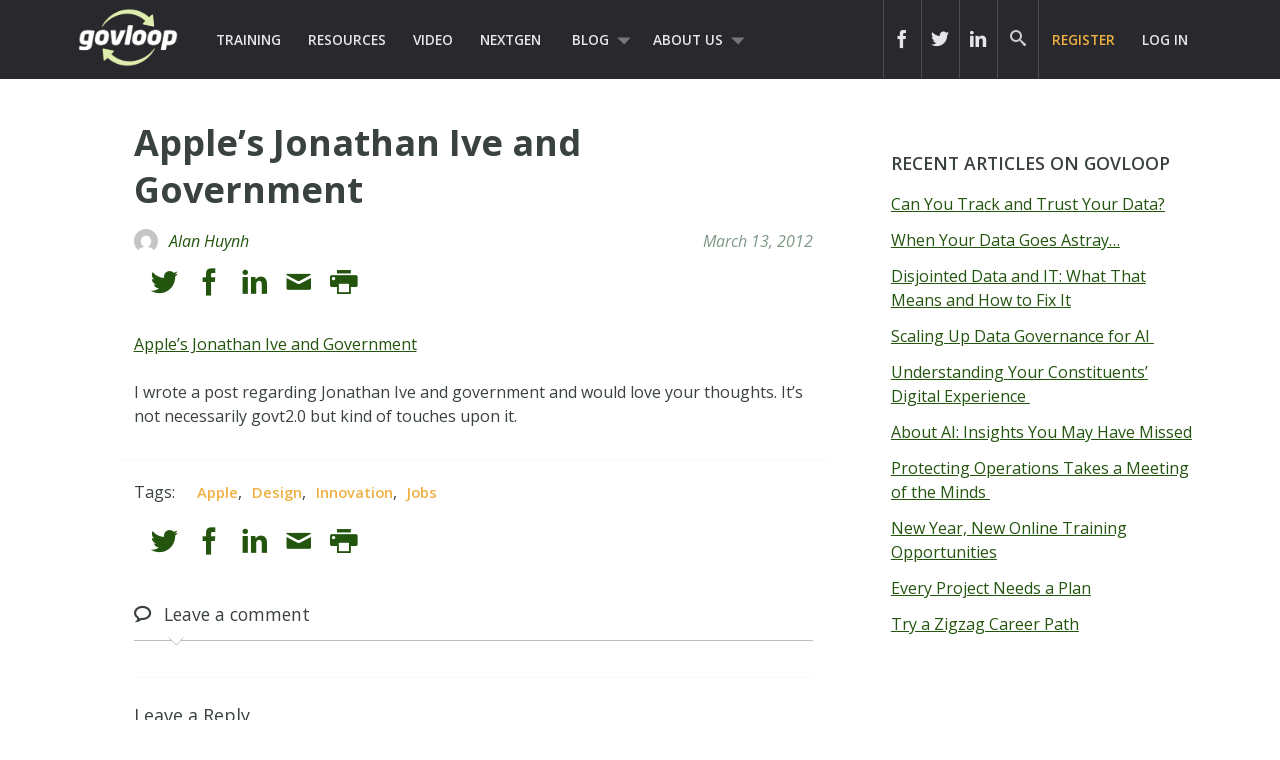

--- FILE ---
content_type: text/css
request_url: https://www.govloop.com/wp-content/themes/govloop-theme/dist/css/print.css?ver=0.1.18
body_size: -227
content:
#article-social-bar-share,#mobuddy-header,#mobuddy-mobile-check,#mobuddy-right-drawer,#prev-next-article,.article-extend,.article-footer,.footer,.simplefavorite-button{display:none!important}
